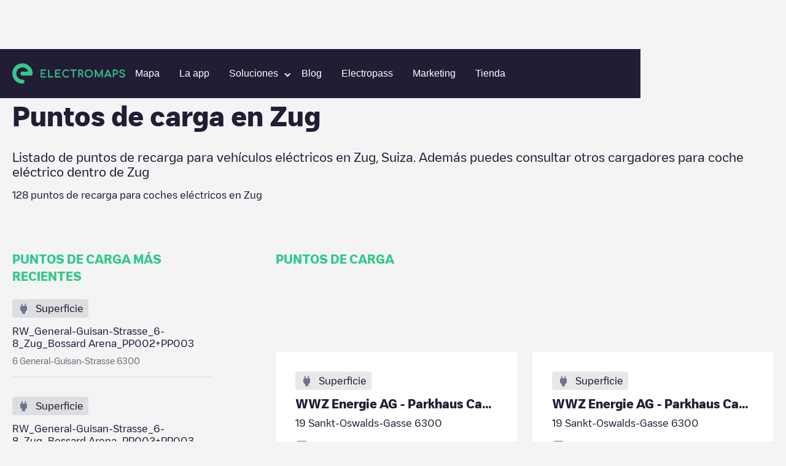

--- FILE ---
content_type: text/html; charset=utf-8
request_url: https://www.electromaps.com/es/puntos-carga/suiza/zug/zug
body_size: 68900
content:
<!DOCTYPE html><!-- Last Published: Fri Jan 02 2026 13:35:34 GMT+0000 (Coordinated Universal Time) --><html data-wf-domain="live.electromaps.com" data-wf-page="6437e7fb5ac6ff89e26bced7" data-wf-site="6278f767c8039e09089ab08c" lang="es"><head><meta charset="utf-8"><meta content="City" property="og:title"><meta content="City" property="twitter:title"><meta content="width=device-width, initial-scale=1" name="viewport"><link href="https://cdn.prod.website-files.com/6278f767c8039e09089ab08c/css/electromaps.webflow.shared.c1d0b053d.min.css" rel="stylesheet" type="text/css"><link href="https://cdn.prod.website-files.com/6278f767c8039e09089ab08c/css/electromaps.webflow.6437e7fb5ac6ff89e26bced7-8cb2e6ed3.min.css" rel="stylesheet" type="text/css"><script type="text/javascript">!function(o,c){var n=c.documentElement,t=" w-mod-";n.className+=t+"js",("ontouchstart"in o||o.DocumentTouch&&c instanceof DocumentTouch)&&(n.className+=t+"touch")}(window,document);</script><link href="https://cdn.prod.website-files.com/6278f767c8039e09089ab08c/62949593168ed75e2a765719_favicon.svg" rel="shortcut icon" type="image/x-icon"><link href="https://cdn.prod.website-files.com/6278f767c8039e09089ab08c/629495a2b64554432869a8d5_webclip.png" rel="apple-touch-icon">
<!-- Google Tag Manager -->
<script>(function(w,d,s,l,i){w[l]=w[l]||[];w[l].push({'gtm.start':
new Date().getTime(),event:'gtm.js'});var f=d.getElementsByTagName(s)[0],
j=d.createElement(s),dl=l!='dataLayer'?'&l='+l:'';j.async=true;j.src=
'https://www.googletagmanager.com/gtm.js?id='+i+dl;f.parentNode.insertBefore(j,f);
})(window,document,'script','dataLayer','GTM-N98VCX6');</script>
<!-- End Google Tag Manager -->


<!-- Hotjar Tracking Code for https://www.electromaps.com/ -->
<script>
    (function(h,o,t,j,a,r){
        h.hj=h.hj||function(){(h.hj.q=h.hj.q||[]).push(arguments)};
        h._hjSettings={hjid:3091564,hjsv:6};
        a=o.getElementsByTagName('head')[0];
        r=o.createElement('script');r.async=1;
        r.src=t+h._hjSettings.hjid+j+h._hjSettings.hjsv;
        a.appendChild(r);
    })(window,document,'https://static.hotjar.com/c/hotjar-','.js?sv=');
</script>

<!-- [Cookiebot] -->
<script id="Cookiebot" src="https://consent.cookiebot.com/uc.js" data-cbid="fe5c5c23-06e4-4311-8328-6afa69ab9028" data-blockingmode="auto" type="text/javascript"></script>

<meta name="google-adsense-account" content="ca-pub-7773734529125057">
<!-- Adsense
<script async src="https://pagead2.googlesyndication.com/pagead/js/adsbygoogle.js?client-ca-pub-7773734529125057" crossorigin="anonymous"></script> -->

<!-- [Attributes by Finsweet] Disable scrolling -->
<script defer="" src="https://cdn.jsdelivr.net/npm/@finsweet/attributes-scrolldisable@1/scrolldisable.js"></script>
<script>
// Obtener el parámetro de la URL que deseas comprobar
var parametro = "for-businesses"; // Reemplaza "tu_parametro" con el nombre del parámetro que deseas verificar

// Función para comprobar si la URL contiene el parámetro especificado
function comprobarURLConParametro() {
  // Obtener la URL actual
  var url = window.location.href;

  // Verificar si la URL contiene el parámetro
  if (url.indexOf(parametro) > -1) {
    // El parámetro está presente en la URL
    console.log("La URL contiene el parámetro " + parametro);
    // Aquí puedes agregar el código que deseas ejecutar cuando la URL contiene el parámetro
   	var link = document.getElementById("for-businesses");
	// Llamar a la función después de 3 segundos
	falsoClickDespuesDeTiempo("for-businesses-id", 2000); // Reemplaza "tu_elemento_id" con el ID del elemento en el que deseas simular el clic

    // Simular el clic en el enlace
    //if (link) {
			//console.log('click')
     // link.click();
   // }
  } else {
    // El parámetro no está presente en la URL
    //console.log("La URL no contiene el parámetro " + parametro);
    // Aquí puedes agregar el código que deseas ejecutar cuando la URL no contiene el parámetro
  }
}
function falsoClickDespuesDeTiempo(elementoId, tiempo) {
  setTimeout(function() {
    var elemento = document.getElementById(elementoId); // Obtener el elemento por su ID
    if (elemento) {
      elemento.click(); // Realizar el falso clic en el elemento
    }
  }, tiempo);
}

// Llamar a la función para comprobar la URL cuando sea necesario
comprobarURLConParametro();
</script>
 
<script>

document.addEventListener('submit', async (event) => {
  if (!event.target.action?.endsWith('/xx/newsletter')) {
    return;
  }

  event.preventDefault();

  const form = event.target;
  const submitButton = form.querySelector('[type="submit"]');

  submitButton.disabled = true
  form.querySelectorAll(`[data-result]`).forEach(message => {
    message.classList.remove('show');
  });

  //const language = location.pathname.split('/')[1]; old
  //const qs = new URLSearchParams({ language }); old
	const qs = new URLSearchParams();
  
  form.querySelectorAll('input[name]').forEach(input => {
    if (['hidden', 'text', 'email', 'tel'].includes(input.type)) {
      qs.set(input.name, input.value);
    }
  });

  const response = await fetch(`${form.action}?${qs}`);
  const result = response.status < 299 ? 'success' : 'error';
  submitButton.disabled = false
  
  	form.querySelector(`[data-result="${result}"]`)?.classList.add('show');
	var elementoBodyForm = form.querySelector(`[data-result="${result}"]`);

    // Modal
    var elementoPadreBodyForm = encontrarPadreConClase(form, "body-form");
 	var elementoFormMessage = elementoPadreBodyForm.querySelector('.newsletter-Message');

    // Verificar si se encontró el elemento padre con la clase
    if (elementoPadreBodyForm) {
        //console.log("Se encontró el elemento padre con la clase 'body-form':", elementoPadreBodyForm);

        // Verificar si el resultado es "success" y si el elemento body-form se encontró
        if (result === "success" && elementoBodyForm) {
            // Agregar la clase 'show' al elemento body-form
			$('.form-message').addClass('show');
        }
    } else {
      console.log("No se encontró el elemento padre con la clase 'body-form'.");

    }
});



// Función para buscar el elemento padre con una clase específica
function encontrarPadreConClase(elemento, clase) {
    // Comprobamos si el elemento tiene la clase deseada
    if (elemento.classList.contains(clase)) {
        return elemento; // Si tiene la clase, devolvemos el elemento
    } else {
        // Si no tiene la clase, recurrimos al elemento padre (parentNode)
        if (elemento.parentNode) {
            // Llamamos recursivamente a la función para el elemento padre
            return encontrarPadreConClase(elemento.parentNode, clase);
        } else {
            // Si llegamos al elemento raíz y no se encuentra la clase, devolvemos null
            return null;
        }
    }
}



</script>
  
<style>
:root {
--navbar-mobile-height: 80px;
}
  
*{
  -webkit-font-smoothing: antialiased;
  -moz-osx-font-smoothing: grayscale; 
  text-rendering: optimizeLegibility;
}

@media only screen and (max-width: 991px){
  [css="nav-menu-height"] {
       height: 100vh;
       height: calc(var(--vh, 1vh) * 100 - var(--navbar-mobile-height))!important;
  }
}

.svg-menu-toggle {
  fill: #fff;
  pointer-events: all;
  cursor: pointer;
}
.svg-menu-toggle .bar {
  -webkit-transform: rotate(0) translateY(0) translateX(0);
  transform: rotate(0) translateY(0) translateX(0);
  opacity: 1;
  -webkit-transform-origin: 25px 12px;
  transform-origin: 25px 12px;
  -webkit-transition: -webkit-transform 0.2s ease-in-out, opacity 0.2s ease-in-out;
  transition: transform 0.2s ease-in-out, opacity 0.2s ease-in-out;
}
.svg-menu-toggle .bar:nth-of-type(1) {
  -webkit-transform-origin: 25px 12px;
  transform-origin: 25px 12px;
}
.svg-menu-toggle .bar:nth-of-type(3) {
  -webkit-transform-origin: 26px 20px;
  transform-origin: 26px 20px;
}

.w--open .bar:nth-of-type(1) {
  -webkit-transform: rotate(-45deg) translateY(0) translateX(0);
  transform: rotate(-45deg) translateY(0) translateX(0);
}
.w--open .bar:nth-of-type(2) {
  opacity: 0;
}
.w--open .bar:nth-of-type(3) {
  -webkit-transform: rotate(45deg) translateY(0em) translateX(0em);
  transform: rotate(45deg) translateY(0em) translateX(0em);
}

.inline-svg {
  display: block;
  margin: 0 auto;
}  
  
[css="/"]:after {
  display: inline;
  content: "/";
  color: #33c88c;
}
[css="."]:after {
  display: inline;
  content: ".";
  color: #33c88c;
}
[css="?"]:after {
  display: inline;
  content: "?";
  color: #33c88c;
}
.w-webflow-badge {
  display: none!important;
}

  
.subscribe-form {
  width: 100%;
}

.subscribe-form fieldset{
  outline: none;
  border: none;
  display: flex;
  align-items: center;
}

.subscribe-form input:not([type="submit"]) {
	font-family: 'Heywallbox Regular',sans-serif;
	box-sizing: border-box;
	-webkit-appearance: none;
	-moz-appearance: none;
	appearance: none;
	box-shadow: none;
	padding: 8px 16px;
	display: block;
	width: 100%;
	outline: none;
	border-radius: 50px;
	border: 2px solid #fff;   
  background-color: white;
  color: #221c35;
  line-height: 20px;
  font-size: 16px;
  max-height: 40px;
}

.subscribe-form button{
  
  display: inline;
    padding: 8px 24px;
	border: 2px solid #33c88c;
    border-radius: 10px;
    background-color: #33c88c;
    -webkit-transition: all  .2s,color .2s;
    transition: all .2s,color .2s;
    font-family: 'Heywallbox Regular',sans-serif;
    color: #fff;
    font-size: 16px;
    font-weight: 400;
  cursor: pointer;
  margin-left: 8px;
}
.subscribe-form button:hover{
	border: 2px solid #fff;
}
  
/* cropped images */
.w-richtext figure {
    max-width: 100%!important;
    margin-bottom: 40px;
}
  
.w-richtext figcaption {
  color: #7a7a7b;
}
  
  
/*menu nav responsive hidden links*/
@media only screen and (max-width: 1100px) and (min-width: 991px)  {
  #header-community-link{
    display: none;
  }  
}
  
  
  /*load more button (city/region)*/
#loadMore.disabled,
.button.disabled {
	opacity: 0.5;
	background-color: #a8a8a8;
	pointer-events: none;  
}
  
.chargepoints-stations-item {
	display: none;
}
.chargepoints-stations-item:nth-child(-n+10) {
	display: flex;
}
.chargepoints-stations-item.show {
	display: flex;
}
  
.dropdown-link.w-dropdown-link.w--current {
  color: #289f6f;
}
  
</style>

<style>
 /* Cookiebot minimum.run custom styles */
 #CybotCookiebotDialog {
   --font-size: 14px;
   --color-primary: #33c88c;
   --border-radius: 8px;
   --container-width: 1400px;
 }
 #CybotCookiebotDialogHeader,#CybotCookiebotDialogPoweredByText,.CybotCookiebotDialogBodyBottomWrapper{display:none!important}#CybotCookiebotDialog *,#CybotCookiebotDialogBodyUnderlay *{font-size:var(--font-size)!important}#CybotCookiebotDialogFooter #CybotCookiebotDialogBodyButtonAccept,#CybotCookiebotDialogFooter #CybotCookiebotDialogBodyLevelButtonAccept,#CybotCookiebotDialogFooter #CybotCookiebotDialogBodyLevelButtonLevelOptinAllowAll{background-color:var(--color-primary)!important;border-color:var(--color-primary)!important}#CybotCookiebotDialogBodyButtonDecline,#CybotCookiebotDialogFooter #CybotCookiebotDialogBodyLevelButtonCustomize,#CybotCookiebotDialogFooter #CybotCookiebotDialogBodyLevelButtonLevelOptinAllowallSelection{border-color:var(--color-primary)!important;color:var(--color-primary)!important}#CybotCookiebotDialogFooter .CybotCookiebotDialogBodyButton{border-radius:var(--border-radius)!important}#CybotCookiebotDialogNav .CybotCookiebotDialogNavItemLink.CybotCookiebotDialogActive{border-bottom:1px solid var(--color-primary)!important;color:var(--color-primary)!important}#CybotCookiebotDialogTabContent input:checked+.CybotCookiebotDialogBodyLevelButtonSlider{background-color:var(--color-primary)!important}#CybotCookiebotDialog #CybotCookiebotDialogBodyContentText a,#CybotCookiebotDialog #CybotCookiebotDialogBodyLevelButtonIABHeaderViewPartnersLink,#CybotCookiebotDialog #CybotCookiebotDialogDetailBulkConsentList dt a,#CybotCookiebotDialog #CybotCookiebotDialogDetailFooter a,#CybotCookiebotDialog .CookieCard .CybotCookiebotDialogDetailBodyContentCookieContainerButton:hover,#CybotCookiebotDialog .CookieCard .CybotCookiebotDialogDetailBodyContentIABv2Tab:hover,#CybotCookiebotDialog .CybotCookiebotDialogBodyLevelButtonIABDescription a,#CybotCookiebotDialog .CybotCookiebotDialogDetailBodyContentCookieLink,#CybotCookiebotDialogDetailBodyContentCookieContainerTypes .CybotCookiebotDialogDetailBodyContentCookieProvider:not(.CybotCookiebotDialogDetailBodyContentCookieInfoCount):hover,#CybotCookiebotDialogDetailBodyContentTextAbout a,#CybotCookiebotDialogNav .CybotCookiebotDialogNavItemLink:hover{color:var(--color-primary)!important}.CybotCookiebotDialogDetailBodyContentCookieContainerButton{display:-webkit-box;display:-ms-flexbox;display:flex}#CybotCookiebotDialog[data-template=bottom]{top:100%;-webkit-transform:translate(-50%,-100%);-ms-transform:translate(-50%,-100%);transform:translate(-50%,-100%);border-radius:0!important}#CybotCookiebotDialog.CybotEdge{-webkit-box-shadow:0 30px 70px rgb(0 0 0 / 30%);box-shadow:0 30px 70px rgb(0 0 0 / 30%);height:auto;max-height:70vh;max-width:100vw;min-width:100vw;padding:0;width:100vw}#CybotCookiebotDialog{left:50%;max-height:80vh;top:0;-webkit-transform:translate(-50%);-ms-transform:translate(-50%);transform:translate(-50%)}@media screen and (min-width:1280px){#CybotCookiebotDialog.CybotEdge .CybotCookiebotDialogContentWrapper{max-width:var(--container-width)!important}}
</style>
  <style>
[class^="connector-"], [class*=" connector-"] {
  /* use !important to prevent issues with browser extensions that change fonts */
  font-family: 'Connector' !important;
  speak: never;
  font-style: normal;
  font-weight: normal;
  font-variant: normal;
  text-transform: none;
  line-height: 1;

}

[class^="connector-"]:before,
[class*="connector-"]:before{
  content: "\e90c";
    font-size: 22px;
    color: #6B768A;    
}    
    
.connector-5:before {
  content: "\e93d";
}
.connector-4:before {
  content: "\e93e";
}
.connector-31:before {
  content: "\e93f";
}
.connector-7:before {
  content: "\e940";
}
.connector-8:before {
  content: "\e941";
}
.connector-2:before {
  content: "\e942";
}
.connector-3:before {
  content: "\e943";
}
.connector-33:before {
  content: "\e944";
}
.connector-37:before {
  content: "\e945";
}
.connector-34:before {
  content: "\e946";
}
.connector-1:before {
  content: "\e948";
}
.connector-25:before {
  content: "\e949";
}
.connector-35:before {
  content: "\e94a";
}
.connector-39:before {
  content: "\e94b";
}
.connector-10:before {
  content: "\e94c";
}
.connector-28:before {
  content: "\e94d";
}
.connector-27:before {
  content: "\e94e";
}
.connector-26:before {
  content: "\e94f";
}
.connector-15:before {
  content: "\e950";
}
.connector-16:before {
  content: "\e951";
}
</style>
  <style>
[class^="location-"], [class*=" location-"] {
  /* use !important to prevent issues with browser extensions that change fonts */
  font-family: 'Location' !important;
  speak: never;
  font-style: normal;
  font-weight: normal;
  font-variant: normal;
  text-transform: none;
  line-height: 1;

}

[class^="location-"]:before,
[class*="location-"]:before{
  content: "\e90c";
    font-size: 22px;
    color: #6B768A;  
}    
    
.location-4:before {
  content: "\e900";
}
.location-11:before {
  content: "\e901";
}
.location-5:before {
  content: "\e902";
}
.location-3:before {
  content: "\e903";
}
.location-10:before {
  content: "\e904";
}
.location-12:before {
  content: "\e905";
}
.location-2:before {
  content: "\e906";
}
.location-14:before {
  content: "\e907";
}
.location-1:before {
  content: "\e908";
}
.location-7:before {
  content: "\e909";
}
.location-8:before {
  content: "\e90a";
}
.location-9:before {
  content: "\e90b";
}    
</style>  <script async="" src="https://securepubads.g.doubleclick.net/tag/js/gpt.js"></script>

<script>
  window.googletag = window.googletag || {cmd: []};
  googletag.cmd.push(function() {
    googletag.defineSlot('/68055579/Charging_points_middle', [728, 90], 'div-gpt-ad-1673454751580-0').addService(googletag.pubads());
    googletag.pubads().enableSingleRequest();
    googletag.enableServices();
  });
</script>
<script>
  window.googletag = window.googletag || {cmd: []};
  googletag.cmd.push(function() {
    googletag.defineSlot('/68055579/Charging_points_middle', [484, 90], 'div-gpt-ad-1673454725993-0').addService(googletag.pubads());
    googletag.pubads().enableSingleRequest();
    googletag.enableServices();
  });
</script>
<script>
  window.googletag = window.googletag || {cmd: []};
  googletag.cmd.push(function() {
    googletag.defineSlot('/68055579/Charging_points_middle', [320, 50], 'div-gpt-ad-1673454671538-0').addService(googletag.pubads());
    googletag.pubads().enableSingleRequest();
    googletag.enableServices();
  });
</script>

<style>
.breadcrumb-item:hover {
	color: #33c88c;
}
.chargepoints-stations-item {
	min-width: 0;
}

.chargepoints-stations-title h3 {
	white-space: nowrap;
  overflow: hidden;
  text-overflow: ellipsis;
}

  @media only screen and (min-width: 1100px)  {
    .ga-desktop {
      display: block;
    }
    .ga-tablet {
      display: none;
    }
    .ga-mobile {
      display: none;
    }
  }
  
  @media only screen and (max-width: 1099px) and (min-width: 537px)  {
    .ga-desktop {
      display: none;
    }
    .ga-tablet {
      display: block;
    }
    .ga-mobile {
      display: none;
    }
  }
  
  @media only screen and (max-width: 536px)  {
    .ga-desktop {
      display: none;
    }
    .ga-tablet {
      display: none;
    }
    .ga-mobile {
      display: block;
    }
  }

</style>

<title>Estaciones de carga en Zug</title>


	
	




<meta name="description" content="Listado de puntos de recarga para vehículos eléctricos en Zug, Suiza. Además puedes consultar otros cargadores para coche eléctrico dentro de Zug">








<style>
.breadcrumb-item:hover {
	color: #33c88c;
}
.chargepoints-stations-item {
	min-width: 0;
}

.chargepoints-stations-title h3 {
	white-space: nowrap;
  overflow: hidden;
  text-overflow: ellipsis;
}
/*
.chargepoints-stations-item {
	display: none;
}
.chargepoints-stations-item:nth-child(-n+10) {
	display: flex;
}
.chargepoints-stations-item.show {
	display: flex;
}
*/
</style><link href="https://www.electromaps.com/es/puntos-carga/suiza/zug/zug" rel="canonical"><link rel="alternate" hreflang="en" href="https://www.electromaps.com/en/charging-stations/switzerland/zug/zug"><link rel="alternate" hreflang="es" href="https://www.electromaps.com/es/puntos-carga/suiza/zug/zug"><link rel="alternate" hreflang="fr" href="https://www.electromaps.com/fr/stations-de-recharge/suisse/zug/zug"><link rel="alternate" hreflang="de" href="https://www.electromaps.com/de/ladestationen/schweiz/zug/zug"><link rel="alternate" hreflang="ca" href="https://www.electromaps.com/ca/estacions-de-recarrega/suissa/zug/zug"><link rel="alternate" hreflang="it" href="https://www.electromaps.com/it/stazioni-di-ricarica/svizzera/zug/zug"><link rel="alternate" hreflang="nl" href="https://www.electromaps.com/nl/laadstations/zwitserland/zug/zug"><link rel="alternate" hreflang="pt" href="https://www.electromaps.com/pt/estacoes-de-carregamento/suica/zug/zug">
<script type="module">
  const stationTemplate = '<a href="/es/puntos-carga/suiza/zug/zug/__nameAndStreetSlug__" class="chargepoints-stations-item w-inline-block show"><div class="chargepoints-stations-visual-container"><div class="chargepoints-stations-visual"><div class="chargepoints-stations-visual-inner"><div class="chargepoints-stations-visual-icon location-__typeId__"></div><div class="chargepoints-stations-visual-text"><div class="body-m">__typeName__</div></div></div></div></div><div class="chargepoints-stations-title"><h3 class="xs">__name__</h3></div><div class="chargepoints-stations-text"><div class="body-m">__address__</div></div><div class="chargepoints-stations-types" data-connectors="true"></div></a>';
  const connectorTemplate = '<div class="charging-point-type" title="__name__"><div class="char-type-1-icon connector-__id__"></div><div class="char-type-1-num"><div class="char-x-text">x</div><div class="body-s bold">__total__</div></div></div>';
  const list = document.getElementById('stations');
  const more = document.getElementById('moreStations');
  const link = more.querySelector('a');
  
  link.addEventListener('click', async event => {
    event.preventDefault();
    if (!link.classList.contains('disabled')) {
      link.classList.add('disabled')

      const url = new URL(link.href);
      const page = Number.parseInt(url.searchParams.get('page'), 10) || 0;
      const response = await fetch(link.href, {
        headers: { ajax: true },
      });

      const { stations, hasMore } = await response.json();
      
      history.replaceState({ page }, undefined, url);
      list.insertAdjacentHTML('beforeend', stations.map(({ connectors, ...station }) => {
        const div = document.createElement('div');
        
        div.innerHTML = Object
          .entries(station)
          .reduce((s, [name, value]) => s.replace('__' + name + '__', value), stationTemplate);
        
        div.querySelector('[data-connectors]').innerHTML = connectors.map(connector => Object
          .entries(connector)
          .reduce((s, [name, value]) => s.replace('__' + name + '__', value), connectorTemplate)).join('');
        
        return div.innerHTML;
      }).join(''));

      if (hasMore) {
        url.searchParams.set('page', page + 1);
        link.setAttribute('href', url.toString());
        link.classList.remove('disabled');
      } else {
        more.remove();
      }
    }
  });
</script>
<script type="application/ld+json">
  {
    "@context": "https://schema.org",
    "@type": "BreadcrumbList",
    "itemListElement": [{"@type":"ListItem","position":1,"name":"Countries","item":"https://www.electromaps.com/es/puntos-carga"},{"@type":"ListItem","position":2,"name":"Suiza","item":"https://www.electromaps.com/es/puntos-carga/suiza"},{"@type":"ListItem","position":3,"name":"Zug","item":"https://www.electromaps.com/es/puntos-carga/suiza/zug"},{"@type":"ListItem","position":4,"name":"Zug"}]
  }
</script></head><body class="body-clear"><div data-animation="default" data-collapse="medium" data-duration="400" data-easing="ease" data-easing2="ease" role="banner" class="navbar hidden show w-nav"><div class="navbar-container w-container"><div class="navbar-wrapper"><a href="/" class="nav-logo-mobile w-inline-block"><img src="https://cdn.prod.website-files.com/6278f767c8039e09089ab08c/62aae556d19e952671230c8b_horitzontal-logo.svg" loading="lazy" alt="" class="nav-logo-image mobile"></a><nav role="navigation" css="nav-menu-height" class="nav-menu v2 w-nav-menu"><a href="/" class="nav-logo-desktop w-inline-block"><img src="https://cdn.prod.website-files.com/6278f767c8039e09089ab08c/62aae556d19e952671230c8b_horitzontal-logo.svg" loading="eager" alt="" class="nav-logo-image"></a><div class="nav-menu-center"><a class="nav-link w-nav-link" datalayer="ClickOnMap" href="https://map.electromaps.com/es/" target="_blank">Mapa</a><a class="nav-link w-nav-link" href="/es/app">La app</a><div data-hover="false" data-delay="0" data-w-id="bb7b4ee3-741f-e721-1849-fa3efcd6223a" class="dropdown-nav-link w-dropdown"><div class="dropdown-nav-item-link w-dropdown-toggle"><div class="dropdown-nav-arrow w-icon-dropdown-toggle"></div><div class="nav-link-text">Soluciones</div></div><nav class="dropdown-list-submenu horizontal-menu w-dropdown-list"><div class="partners-dropdown"><div class="dropdown-nav-sublink submenu-dropdown">Empresas</div><a class="dropdown-nav-sublink mobile dropdown-submenu-vertical hover-01 w-dropdown-link" href="/es/empresas">Gestión de cargadores</a><a class="dropdown-nav-sublink mobile dropdown-submenu-vertical hover-01 w-dropdown-link" href="/es/empresas/gestion-flotas-electricas">Gestión de flotas</a><a class="dropdown-nav-sublink mobile dropdown-submenu-vertical hover-01 w-dropdown-link" href="/es/sector-turismo-carga-electrica">Turismo</a><a href="/es/empresas/ev-recarga-aparcamiento-instalacion-soluciones" class="dropdown-nav-sublink mobile dropdown-submenu-vertical hover-01 w-dropdown-link">Parking</a><a href="/es/empresas/soluciones-carga-oficinas" class="dropdown-nav-sublink mobile dropdown-submenu-vertical hover-01 w-dropdown-link">Workplace</a><a href="/es/empresas/soluciones-carga-residencial-vehiculos-electricos" class="dropdown-nav-sublink mobile dropdown-submenu-vertical hover-01 w-dropdown-link">Residential</a><a href="/es/empresas/soluciones-carga-electrica-centros-comerciales" class="dropdown-nav-sublink mobile dropdown-submenu-vertical hover-01 w-dropdown-link">Shopping Center</a></div><div class="partners-dropdown"><div class="dropdown-nav-sublink submenu-dropdown">Partners</div><a class="dropdown-nav-sublink mobile dropdown-submenu-vertical hover-01 w-dropdown-link" href="/es/for-partners">Instaladores</a><a href="/es/for-partners#Certification-de-Wallbox-para-Instaladores" class="dropdown-nav-sublink mobile dropdown-submenu-vertical hover-01 large w-dropdown-link">Certification de Wallbox para Instaladores</a></div></nav></div><a href="/es/blog" class="nav-link w-nav-link">Blog</a><a href="/es/electropass" class="nav-link w-nav-link">Electropass</a><a href="/es/marketing" class="nav-link w-nav-link">Marketing</a><a class="nav-link w-nav-link" datalayer="Shop" href="https://shop.electromaps.com/" target="_blank" id="header-community-link">Tienda</a></div><div class="navbar-log one-link"></div></nav><div class="menu-button w-nav-button"><div class="icon w-icon-nav-menu"></div><div class="w-embed"><!--<svg class="inline-svg" version="1.1" xmlns="http://www.w3.org/2000/svg" xmlns:xlink="http://www.w3.org/1999/xlink" x="0px" y="0px"
	 width="100%" height="100%" viewBox="0 0 32 22.5" enable-background="new 0 0 32 22.5" xml:space="preserve">
					<title>Mobile Menu</title>
					<g class="svg-menu-toggle">

					<path class="bar" d="M20.945,8.75c0,0.69-0.5,1.25-1.117,1.25H3.141c-0.617,0-1.118-0.56-1.118-1.25l0,0
						c0-0.69,0.5-1.25,1.118-1.25h16.688C20.445,7.5,20.945,8.06,20.945,8.75L20.945,8.75z">
					</path>
					<path class="bar" d="M20.923,15c0,0.689-0.501,1.25-1.118,1.25H3.118C2.5,16.25,2,15.689,2,15l0,0c0-0.689,0.5-1.25,1.118-1.25 h16.687C20.422,13.75,20.923,14.311,20.923,15L20.923,15z">
					</path>
					<path class="bar" d="M20.969,21.25c0,0.689-0.5,1.25-1.117,1.25H3.164c-0.617,0-1.118-0.561-1.118-1.25l0,0
						c0-0.689,0.5-1.25,1.118-1.25h16.688C20.469,20,20.969,20.561,20.969,21.25L20.969,21.25z">
					</path>

          <rect width="320" height="220" fill="none">

					</rect>
					</g>

		</svg>-->
    
    <svg class="inline-svg" xmlns="http://www.w3.org/2000/svg" width="32" height="32" viewBox="0 0 32 32" fill="none">
  <g class="svg-menu-toggle">
<path class="bar" fill-rule="evenodd" clip-rule="evenodd" d="M3 8C3 7.44772 3.44772 7 4 7H28C28.5523 7 29 7.44772 29 8C29 8.55228 28.5523 9 28 9H4C3.44772 9 3 8.55228 3 8Z" fill="white"></path>
<path class="bar" fill-rule="evenodd" clip-rule="evenodd" d="M3 16C3 15.4477 3.44772 15 4 15H28C28.5523 15 29 15.4477 29 16C29 16.5523 28.5523 17 28 17H4C3.44772 17 3 16.5523 3 16Z" fill="white"></path>
<path class="bar" fill-rule="evenodd" clip-rule="evenodd" d="M3 24C3 23.4477 3.44772 23 4 23H28C28.5523 23 29 23.4477 29 24C29 24.5523 28.5523 25 28 25H4C3.44772 25 3 24.5523 3 24Z" fill="white"></path>
    </g>
</svg></div></div></div></div></div><div class="city-heading"><div class="wide-container-2 w-container"><div class="breadcrumbs desktop"><a href="/es/puntos-carga" class="breadcrumb-item w-inline-block"><div class="body-s">Estaciones de carga</div></a><img src="https://cdn.prod.website-files.com/6278f767c8039e09089ab08c/6304a567ccf114f7b3b0093a_breadcrumb-arow.svg" loading="lazy" alt="" class="breadcrumb-icon"><a href="/es/puntos-carga/suiza" class="breadcrumb-item w-inline-block"><div class="body-s">Suiza</div></a><img src="https://cdn.prod.website-files.com/6278f767c8039e09089ab08c/6304a567ccf114f7b3b0093a_breadcrumb-arow.svg" loading="lazy" alt="" class="breadcrumb-icon"><a href="/es/puntos-carga/suiza/zug" class="breadcrumb-item w-inline-block"><div class="body-s">Zug</div></a><img src="https://cdn.prod.website-files.com/6278f767c8039e09089ab08c/6304a567ccf114f7b3b0093a_breadcrumb-arow.svg" loading="lazy" alt="" class="breadcrumb-icon"><div class="breadcrumb-item last"><div class="body-s">Zug</div></div></div><div class="breadcrumbs mobile"><img src="https://cdn.prod.website-files.com/6278f767c8039e09089ab08c/6305ea111ec5530e5e7930c1_breadcrumb-arrow-back.svg" loading="lazy" alt="" class="breadcrumb-icon"><a href="/es/puntos-carga/suiza/zug" class="breadcrumb-item w-inline-block"><div class="body-s">Zug</div></a></div><div class="city-header"><div class="city-heading-title"><h1 class="l">Puntos de carga en <span>Zug</span></h1></div><div class="new-copy-region"><div class="body-l">Listado de puntos de recarga para vehículos eléctricos en <span>Zug</span>, <span>Suiza</span>. Además puedes consultar otros cargadores para coche eléctrico dentro de <span>Zug</span></div></div><div class="city-heading-subtitle"><div class="body-m"><span>128</span> puntos de recarga para coches eléctricos en <span>Zug</span></div></div></div></div></div><div class="city-main"><div class="wide-container-2 w-container"><div class="city-main-grid"><div class="city-main-aside"><div class="caps-title"><h2 class="xs">PUNTOS DE CARGA MÁS RECIENTES</h2></div><div class="newest-chargepoints-container"><a href="/es/puntos-carga/suiza/zug/zug/rw-general-guisan-strasse-6-8-zug-bossard-arena-pp002pp003-general-guisan-strasse" class="newest-chargepoints-item w-inline-block"><div class="newest-chargingpoints-visual"><div class="chargepoints-stations-visual-inner"><div class="chargepoints-stations-visual-icon location-1"></div><div class="chargepoints-stations-visual-text"><div class="body-m">Superficie</div></div></div></div><div class="newest-chargepoints-content"><div class="newest-cgargepoints-title"><div class="body-m">RW_General-Guisan-Strasse_6-8_Zug_Bossard Arena_PP002+PP003</div></div><div class="newest-cgargepoints-text"><div class="body-s">6 General-Guisan-Strasse 6300</div></div></div></a><a href="/es/puntos-carga/suiza/zug/zug/rw-general-guisan-strasse-6-8-zug-bossard-arena-pp002pp003-general-guisan-strasse" class="newest-chargepoints-item w-inline-block"><div class="newest-chargingpoints-visual"><div class="chargepoints-stations-visual-inner"><div class="chargepoints-stations-visual-icon location-1"></div><div class="chargepoints-stations-visual-text"><div class="body-m">Superficie</div></div></div></div><div class="newest-chargepoints-content"><div class="newest-cgargepoints-title"><div class="body-m">RW_General-Guisan-Strasse_6-8_Zug_Bossard Arena_PP002+PP003</div></div><div class="newest-cgargepoints-text"><div class="body-s">6 General-Guisan-Strasse 6300</div></div></div></a><a href="/es/puntos-carga/suiza/zug/zug/wwz-energie-ag-parkhaus-casino-zug-2ug-pp006-sankt-oswalds-gasse" class="newest-chargepoints-item w-inline-block"><div class="newest-chargingpoints-visual"><div class="chargepoints-stations-visual-inner"><div class="chargepoints-stations-visual-icon location-1"></div><div class="chargepoints-stations-visual-text"><div class="body-m">Superficie</div></div></div></div><div class="newest-chargepoints-content"><div class="newest-cgargepoints-title"><div class="body-m">WWZ Energie AG - Parkhaus Casino Zug, 2.UG PP006</div></div><div class="newest-cgargepoints-text"><div class="body-s">19 Sankt-Oswalds-Gasse 6300</div></div></div></a><a href="/es/puntos-carga/suiza/zug/zug/wwz-energie-ag-parkhaus-casino-zug-2ug-pp006-sankt-oswalds-gasse" class="newest-chargepoints-item w-inline-block"><div class="newest-chargingpoints-visual"><div class="chargepoints-stations-visual-inner"><div class="chargepoints-stations-visual-icon location-1"></div><div class="chargepoints-stations-visual-text"><div class="body-m">Superficie</div></div></div></div><div class="newest-chargepoints-content"><div class="newest-cgargepoints-title"><div class="body-m">WWZ Energie AG - Parkhaus Casino Zug, 2.UG PP006</div></div><div class="newest-cgargepoints-text"><div class="body-s">19 Sankt-Oswalds-Gasse 6300</div></div></div></a><a href="/es/puntos-carga/suiza/zug/zug/testeintrag-betreiberbb0484c6-ee46-4616-b483-4e7e10d912f4-sumpfstrasse" class="newest-chargepoints-item w-inline-block"><div class="newest-chargingpoints-visual"><div class="chargepoints-stations-visual-inner"><div class="chargepoints-stations-visual-icon location-1"></div><div class="chargepoints-stations-visual-text"><div class="body-m">Superficie</div></div></div></div><div class="newest-chargepoints-content"><div class="newest-cgargepoints-title"><div class="body-m">Testeintrag Betreiber/bb0484c6-ee46-4616-b483-4e7e10d912f4</div></div><div class="newest-cgargepoints-text"><div class="body-s">6 Sumpfstrasse 6312</div></div></div></a></div><div class="city-main-bottom-text"><p class="aside-rich-text">Consulta todos los cargadores para coches eléctricos que hay disponibles en <span>Zug</span>. Puedes consultar <a href="/es/puntos-carga/suiza/zug/cham">Cham</a>, <a href="/es/puntos-carga/suiza/zug/baar">Baar</a>, <a href="/es/puntos-carga/suiza/zug/hunenberg">Hünenberg</a> de <span>Zug</span>.</p></div><div class="aside-cta"><div class="aside-cta-title"><h4 class="body-l bold">DESCARGAR LA APP</h4></div><div class="aside-cta-text"><div class="body-m">Consulta el estado de los puntos de carga en tiempo real en nuestra app.</div></div><div class="aside-cta-buttons"><a href="https://play.google.com/store/apps/details?id=com.enredats.electromaps" target="_blank" class="app-download android aside w-inline-block"><img src="https://cdn.prod.website-files.com/6278f767c8039e09089ab08c/6453bc92b6498149ffc7047b_android_badge%202.png" loading="lazy" alt=""></a><a href="https://apps.apple.com/app/electromaps/id606186464" target="_blank" class="app-download apple aside w-inline-block"><img src="https://cdn.prod.website-files.com/6278f767c8039e09089ab08c/6453da9a2485fc154451b073_applelarge.svg" loading="lazy" alt=""></a></div></div></div><div class="city-main-content"><div class="caps-title"><h2 class="xs">PUNTOS DE CARGA</h2></div><div class="city-main-top-banner hide"><img src="https://cdn.prod.website-files.com/6278f767c8039e09089ab08c/6304cf6d4c55c0b563326863_small-token.svg" loading="lazy" alt="" class="city-man-top-banner-icon"><div class="city-man-top-banner-text"><div class="body-m">Muchas estaciones de carga requieren un pase o una app. El pase  Electromaps te permite cargar tu vehículo eléctrico en un máximo  de redes de carga.</div></div><div class="city-man-top-banner-button"><a class="button w-button" href="https://electromaps.com/es-ES/electropass" target="_blank">Ver más</a></div></div><div class="embed-banner-wrapper"><div class="embed-banner w-embed w-script"><div class="ga-desktop" id="div-gpt-ad-1673454751580-0" style="min-width: 728px; min-height: 90px;">
  <script>
    googletag.cmd.push(function() { googletag.display('div-gpt-ad-1673454751580-0'); });
  </script>
</div>

<div class="ga-tablet" id="div-gpt-ad-1673454725993-0" style="min-width: 484px; min-height: 90px;">
  <script>
    googletag.cmd.push(function() { googletag.display('div-gpt-ad-1673454725993-0'); });
  </script>
</div>

<div class="ga-mobile" id="div-gpt-ad-1673454671538-0" style="min-width: 320px; min-height: 50px;">
  <script>
    googletag.cmd.push(function() { googletag.display('div-gpt-ad-1673454671538-0'); });
  </script>
</div></div></div><div class="chargepoints-stations-container" id="stations"><a href="/es/puntos-carga/suiza/zug/zug/wwz-energie-ag-parkhaus-casino-zug-2ug-pp006-sankt-oswalds-gasse" class="chargepoints-stations-item w-inline-block show"><div class="chargepoints-stations-visual-container"><div class="chargepoints-stations-visual"><div class="chargepoints-stations-visual-inner"><div class="chargepoints-stations-visual-icon location-1"></div><div class="chargepoints-stations-visual-text"><div class="body-m">Superficie</div></div></div></div></div><div class="chargepoints-stations-title"><h3 class="xs">WWZ Energie AG - Parkhaus Casino Zug, 2.UG PP006</h3></div><div class="chargepoints-stations-text"><div class="body-m">19 Sankt-Oswalds-Gasse 6300</div></div><div class="chargepoints-stations-types"><div class="charging-point-type" title="TYPE 2"><div class="char-type-1-icon connector-5"></div><div class="char-type-1-num"><div class="char-x-text">x</div><div class="body-s bold">7</div></div></div></div></a><a href="/es/puntos-carga/suiza/zug/zug/wwz-energie-ag-parkhaus-casino-zug-2ug-pp006-sankt-oswalds-gasse" class="chargepoints-stations-item w-inline-block show"><div class="chargepoints-stations-visual-container"><div class="chargepoints-stations-visual"><div class="chargepoints-stations-visual-inner"><div class="chargepoints-stations-visual-icon location-1"></div><div class="chargepoints-stations-visual-text"><div class="body-m">Superficie</div></div></div></div></div><div class="chargepoints-stations-title"><h3 class="xs">WWZ Energie AG - Parkhaus Casino Zug, 2.UG PP006</h3></div><div class="chargepoints-stations-text"><div class="body-m">19 Sankt-Oswalds-Gasse 6300</div></div><div class="chargepoints-stations-types"><div class="charging-point-type" title="TYPE 2"><div class="char-type-1-icon connector-5"></div><div class="char-type-1-num"><div class="char-x-text">x</div><div class="body-s bold">7</div></div></div></div></a><a href="/es/puntos-carga/suiza/zug/zug/chargepoint-austria-gmbhaeea31ef-70df-434d-b216-48639c11c955-zugerbergstrasse" class="chargepoints-stations-item w-inline-block show"><div class="chargepoints-stations-visual-container"><div class="chargepoints-stations-visual"><div class="chargepoints-stations-visual-inner"><div class="chargepoints-stations-visual-icon location-1"></div><div class="chargepoints-stations-visual-text"><div class="body-m">Superficie</div></div></div></div></div><div class="chargepoints-stations-title"><h3 class="xs">ChargePoint Austria GmbH/aeea31ef-70df-434d-b216-48639c11c955</h3></div><div class="chargepoints-stations-text"><div class="body-m">6 Zugerbergstrasse 6300</div></div><div class="chargepoints-stations-types"><div class="charging-point-type" title="TYPE 2"><div class="char-type-1-icon connector-5"></div><div class="char-type-1-num"><div class="char-x-text">x</div><div class="body-s bold">4</div></div></div></div></a><a href="/es/puntos-carga/suiza/zug/zug/chargepoint-austria-gmbh96c54762-3de1-4c4b-b2e1-61e14d47b228-hofstrasse" class="chargepoints-stations-item w-inline-block show"><div class="chargepoints-stations-visual-container"><div class="chargepoints-stations-visual"><div class="chargepoints-stations-visual-inner"><div class="chargepoints-stations-visual-icon location-1"></div><div class="chargepoints-stations-visual-text"><div class="body-m">Superficie</div></div></div></div></div><div class="chargepoints-stations-title"><h3 class="xs">ChargePoint Austria GmbH/96c54762-3de1-4c4b-b2e1-61e14d47b228</h3></div><div class="chargepoints-stations-text"><div class="body-m">1A Hofstrasse 6300</div></div><div class="chargepoints-stations-types"><div class="charging-point-type" title="TYPE 2"><div class="char-type-1-icon connector-5"></div><div class="char-type-1-num"><div class="char-x-text">x</div><div class="body-s bold">4</div></div></div></div></a><a href="/es/puntos-carga/suiza/zug/zug/energie-360-einkaufszentrum-metalli-baarerstrasse" class="chargepoints-stations-item w-inline-block show"><div class="chargepoints-stations-visual-container"><div class="chargepoints-stations-visual"><div class="chargepoints-stations-visual-inner"><div class="chargepoints-stations-visual-icon location-1"></div><div class="chargepoints-stations-visual-text"><div class="body-m">Superficie</div></div></div></div></div><div class="chargepoints-stations-title"><h3 class="xs">Energie 360° Einkaufszentrum Metalli</h3></div><div class="chargepoints-stations-text"><div class="body-m">18 Baarerstrasse 6300</div></div><div class="chargepoints-stations-types"><div class="charging-point-type" title="TYPE 2"><div class="char-type-1-icon connector-5"></div><div class="char-type-1-num"><div class="char-x-text">x</div><div class="body-s bold">4</div></div></div></div></a><a href="/es/puntos-carga/suiza/zug/zug/gofast-zug-metalli-7-300kw-baarerstrasse" class="chargepoints-stations-item w-inline-block show"><div class="chargepoints-stations-visual-container"><div class="chargepoints-stations-visual"><div class="chargepoints-stations-visual-inner"><div class="chargepoints-stations-visual-icon location-1"></div><div class="chargepoints-stations-visual-text"><div class="body-m">Superficie</div></div></div></div></div><div class="chargepoints-stations-title"><h3 class="xs">GOFAST Zug-Metalli 7 - 300kW</h3></div><div class="chargepoints-stations-text"><div class="body-m">18 Baarerstrasse 6300</div></div><div class="chargepoints-stations-types"><div class="charging-point-type" title="CCS2"><div class="char-type-1-icon connector-31"></div><div class="char-type-1-num"><div class="char-x-text">x</div><div class="body-s bold">2</div></div></div><div class="charging-point-type" title="CHAdeMO"><div class="char-type-1-icon connector-4"></div><div class="char-type-1-num"><div class="char-x-text">x</div><div class="body-s bold">1</div></div></div></div></a><a href="/es/puntos-carga/suiza/zug/zug/parking-mobility-hub-zug-nord-industriestrasse" class="chargepoints-stations-item w-inline-block show"><div class="chargepoints-stations-visual-container"><div class="chargepoints-stations-visual"><div class="chargepoints-stations-visual-inner"><div class="chargepoints-stations-visual-icon location-1"></div><div class="chargepoints-stations-visual-text"><div class="body-m">Superficie</div></div></div></div></div><div class="chargepoints-stations-title"><h3 class="xs">Parking - Mobility Hub Zug Nord</h3></div><div class="chargepoints-stations-text"><div class="body-m">64 Industriestrasse 6300</div></div><div class="chargepoints-stations-types"><div class="charging-point-type" title="CHAdeMO"><div class="char-type-1-icon connector-4"></div><div class="char-type-1-num"><div class="char-x-text">x</div><div class="body-s bold">1</div></div></div><div class="charging-point-type" title="TYPE 2"><div class="char-type-1-icon connector-5"></div><div class="char-type-1-num"><div class="char-x-text">x</div><div class="body-s bold">1</div></div></div><div class="charging-point-type" title="CCS2"><div class="char-type-1-icon connector-31"></div><div class="char-type-1-num"><div class="char-x-text">x</div><div class="body-s bold">1</div></div></div></div></a><a href="/es/puntos-carga/suiza/zug/zug/gofast-zug-metalli-3-300kw-industriestrasse" class="chargepoints-stations-item w-inline-block show"><div class="chargepoints-stations-visual-container"><div class="chargepoints-stations-visual"><div class="chargepoints-stations-visual-inner"><div class="chargepoints-stations-visual-icon location-1"></div><div class="chargepoints-stations-visual-text"><div class="body-m">Superficie</div></div></div></div></div><div class="chargepoints-stations-title"><h3 class="xs">GOFAST Zug-Metalli 3 - 300kW</h3></div><div class="chargepoints-stations-text"><div class="body-m">13C Industriestrasse 6300</div></div><div class="chargepoints-stations-types"><div class="charging-point-type" title="CCS2"><div class="char-type-1-icon connector-31"></div><div class="char-type-1-num"><div class="char-x-text">x</div><div class="body-s bold">2</div></div></div></div></a><a href="/es/puntos-carga/suiza/zug/zug/gofast-zug-metalli-6-300kw-baarerstrasse" class="chargepoints-stations-item w-inline-block show"><div class="chargepoints-stations-visual-container"><div class="chargepoints-stations-visual"><div class="chargepoints-stations-visual-inner"><div class="chargepoints-stations-visual-icon location-1"></div><div class="chargepoints-stations-visual-text"><div class="body-m">Superficie</div></div></div></div></div><div class="chargepoints-stations-title"><h3 class="xs">GOFAST Zug-Metalli 6 - 300kW</h3></div><div class="chargepoints-stations-text"><div class="body-m">18 Baarerstrasse 6300</div></div><div class="chargepoints-stations-types"><div class="charging-point-type" title="CCS2"><div class="char-type-1-icon connector-31"></div><div class="char-type-1-num"><div class="char-x-text">x</div><div class="body-s bold">2</div></div></div></div></a><a href="/es/puntos-carga/suiza/zug/zug/gofast-zug-metalli-1-300kw-industriestrasse" class="chargepoints-stations-item w-inline-block show"><div class="chargepoints-stations-visual-container"><div class="chargepoints-stations-visual"><div class="chargepoints-stations-visual-inner"><div class="chargepoints-stations-visual-icon location-1"></div><div class="chargepoints-stations-visual-text"><div class="body-m">Superficie</div></div></div></div></div><div class="chargepoints-stations-title"><h3 class="xs">GOFAST Zug-Metalli 1 - 300kW</h3></div><div class="chargepoints-stations-text"><div class="body-m">13C Industriestrasse 6300</div></div><div class="chargepoints-stations-types"><div class="charging-point-type" title="CCS2"><div class="char-type-1-icon connector-31"></div><div class="char-type-1-num"><div class="char-x-text">x</div><div class="body-s bold">2</div></div></div></div></a><a href="/es/puntos-carga/suiza/zug/zug/gofast-zug-metalli-4-300kw-baarerstrasse" class="chargepoints-stations-item w-inline-block show"><div class="chargepoints-stations-visual-container"><div class="chargepoints-stations-visual"><div class="chargepoints-stations-visual-inner"><div class="chargepoints-stations-visual-icon location-1"></div><div class="chargepoints-stations-visual-text"><div class="body-m">Superficie</div></div></div></div></div><div class="chargepoints-stations-title"><h3 class="xs">GOFAST Zug-Metalli 4 - 300kW</h3></div><div class="chargepoints-stations-text"><div class="body-m">18 Baarerstrasse 6300</div></div><div class="chargepoints-stations-types"><div class="charging-point-type" title="CCS2"><div class="char-type-1-icon connector-31"></div><div class="char-type-1-num"><div class="char-x-text">x</div><div class="body-s bold">2</div></div></div></div></a><a href="/es/puntos-carga/suiza/zug/zug/gofast-zug-metalli-5-300kw-baarerstrasse" class="chargepoints-stations-item w-inline-block show"><div class="chargepoints-stations-visual-container"><div class="chargepoints-stations-visual"><div class="chargepoints-stations-visual-inner"><div class="chargepoints-stations-visual-icon location-1"></div><div class="chargepoints-stations-visual-text"><div class="body-m">Superficie</div></div></div></div></div><div class="chargepoints-stations-title"><h3 class="xs">GOFAST Zug-Metalli  5 - 300kW</h3></div><div class="chargepoints-stations-text"><div class="body-m">18 Baarerstrasse 6300</div></div><div class="chargepoints-stations-types"><div class="charging-point-type" title="CCS2"><div class="char-type-1-icon connector-31"></div><div class="char-type-1-num"><div class="char-x-text">x</div><div class="body-s bold">2</div></div></div></div></a><a href="/es/puntos-carga/suiza/zug/zug/gofast-zug-metalli-2-300kw-industriestrasse" class="chargepoints-stations-item w-inline-block show"><div class="chargepoints-stations-visual-container"><div class="chargepoints-stations-visual"><div class="chargepoints-stations-visual-inner"><div class="chargepoints-stations-visual-icon location-1"></div><div class="chargepoints-stations-visual-text"><div class="body-m">Superficie</div></div></div></div></div><div class="chargepoints-stations-title"><h3 class="xs">GOFAST Zug-Metalli 2 - 300kW</h3></div><div class="chargepoints-stations-text"><div class="body-m">13C Industriestrasse 6300</div></div><div class="chargepoints-stations-types"><div class="charging-point-type" title="CCS2"><div class="char-type-1-icon connector-31"></div><div class="char-type-1-num"><div class="char-x-text">x</div><div class="body-s bold">2</div></div></div></div></a><a href="/es/puntos-carga/suiza/zug/zug/rhl-chollerstrasse-24-6301-zug-chollerstrasse" class="chargepoints-stations-item w-inline-block show"><div class="chargepoints-stations-visual-container"><div class="chargepoints-stations-visual"><div class="chargepoints-stations-visual-inner"><div class="chargepoints-stations-visual-icon location-1"></div><div class="chargepoints-stations-visual-text"><div class="body-m">Superficie</div></div></div></div></div><div class="chargepoints-stations-title"><h3 class="xs">RH+L_Chollerstrasse_24_6301_Zug</h3></div><div class="chargepoints-stations-text"><div class="body-m">24 Chollerstrasse 6300</div></div><div class="chargepoints-stations-types"><div class="charging-point-type" title="TYPE 2"><div class="char-type-1-icon connector-5"></div><div class="char-type-1-num"><div class="char-x-text">x</div><div class="body-s bold">2</div></div></div></div></a><a href="/es/puntos-carga/suiza/zug/zug/wwz-energie-ag-grafenaustrasse-3-15-zug-pp008-grafenauweg" class="chargepoints-stations-item w-inline-block show"><div class="chargepoints-stations-visual-container"><div class="chargepoints-stations-visual"><div class="chargepoints-stations-visual-inner"><div class="chargepoints-stations-visual-icon location-1"></div><div class="chargepoints-stations-visual-text"><div class="body-m">Superficie</div></div></div></div></div><div class="chargepoints-stations-title"><h3 class="xs">WWZ Energie AG - Grafenaustrasse 3-15, Zug PP008</h3></div><div class="chargepoints-stations-text"><div class="body-m">7 Grafenauweg 6300</div></div><div class="chargepoints-stations-types"><div class="charging-point-type" title="TYPE 2"><div class="char-type-1-icon connector-5"></div><div class="char-type-1-num"><div class="char-x-text">x</div><div class="body-s bold">2</div></div></div></div></a><a href="/es/puntos-carga/suiza/zug/zug/energie-360-industriestr-14-zug-pp-nr-97-industriestrasse" class="chargepoints-stations-item w-inline-block show"><div class="chargepoints-stations-visual-container"><div class="chargepoints-stations-visual"><div class="chargepoints-stations-visual-inner"><div class="chargepoints-stations-visual-icon location-1"></div><div class="chargepoints-stations-visual-text"><div class="body-m">Superficie</div></div></div></div></div><div class="chargepoints-stations-title"><h3 class="xs">Energie 360° Industriestr. 14, Zug - PP Nr. 97</h3></div><div class="chargepoints-stations-text"><div class="body-m">12b Industriestrasse 6300</div></div><div class="chargepoints-stations-types"><div class="charging-point-type" title="TYPE 2"><div class="char-type-1-icon connector-5"></div><div class="char-type-1-num"><div class="char-x-text">x</div><div class="body-s bold">2</div></div></div></div></a><a href="/es/puntos-carga/suiza/zug/zug/plugn-roll-swiss-prime-site-immobilien-ag-zahlerweg" class="chargepoints-stations-item w-inline-block show"><div class="chargepoints-stations-visual-container"><div class="chargepoints-stations-visual"><div class="chargepoints-stations-visual-inner"><div class="chargepoints-stations-visual-icon location-1"></div><div class="chargepoints-stations-visual-text"><div class="body-m">Superficie</div></div></div></div></div><div class="chargepoints-stations-title"><h3 class="xs">PLUG'N ROLL - Swiss Prime Site Immobilien AG</h3></div><div class="chargepoints-stations-text"><div class="body-m">4 Zählerweg 6300</div></div><div class="chargepoints-stations-types"><div class="charging-point-type" title="TYPE 2"><div class="char-type-1-icon connector-5"></div><div class="char-type-1-num"><div class="char-x-text">x</div><div class="body-s bold">2</div></div></div></div></a><a href="/es/puntos-carga/suiza/zug/zug/wwz-energie-ag-n2-06-allmendstrasse-zug-allmendstrasse" class="chargepoints-stations-item w-inline-block show"><div class="chargepoints-stations-visual-container"><div class="chargepoints-stations-visual"><div class="chargepoints-stations-visual-inner"><div class="chargepoints-stations-visual-icon location-1"></div><div class="chargepoints-stations-visual-text"><div class="body-m">Superficie</div></div></div></div></div><div class="chargepoints-stations-title"><h3 class="xs">WWZ Energie AG-N2-06-Allmendstrasse Zug</h3></div><div class="chargepoints-stations-text"><div class="body-m">11 Allmendstrasse 6300</div></div><div class="chargepoints-stations-types"><div class="charging-point-type" title="TYPE 1 (SAE J1772)"><div class="char-type-1-icon connector-7"></div><div class="char-type-1-num"><div class="char-x-text">x</div><div class="body-s bold">2</div></div></div></div></a><a href="/es/puntos-carga/suiza/zug/zug/wwz-energie-ag-m1-13-parkhaus-postplatz-poststrasse" class="chargepoints-stations-item w-inline-block show"><div class="chargepoints-stations-visual-container"><div class="chargepoints-stations-visual"><div class="chargepoints-stations-visual-inner"><div class="chargepoints-stations-visual-icon location-1"></div><div class="chargepoints-stations-visual-text"><div class="body-m">Superficie</div></div></div></div></div><div class="chargepoints-stations-title"><h3 class="xs">WWZ Energie AG-M1-13 Parkhaus Postplatz</h3></div><div class="chargepoints-stations-text"><div class="body-m">4a Poststrasse 6300</div></div><div class="chargepoints-stations-types"><div class="charging-point-type" title="TYPE 2"><div class="char-type-1-icon connector-5"></div><div class="char-type-1-num"><div class="char-x-text">x</div><div class="body-s bold">2</div></div></div></div></a><a href="/es/puntos-carga/suiza/zug/zug/wwz-energie-ag-n2-03-bruder-klausen-weg-oberwil-25" class="chargepoints-stations-item w-inline-block show"><div class="chargepoints-stations-visual-container"><div class="chargepoints-stations-visual"><div class="chargepoints-stations-visual-inner"><div class="chargepoints-stations-visual-icon location-1"></div><div class="chargepoints-stations-visual-text"><div class="body-m">Superficie</div></div></div></div></div><div class="chargepoints-stations-title"><h3 class="xs">WWZ Energie AG-N2-03-Bruder-Klausen-Weg Oberwil</h3></div><div class="chargepoints-stations-text"><div class="body-m">112 25 6317</div></div><div class="chargepoints-stations-types"><div class="charging-point-type" title="TYPE 1 (SAE J1772)"><div class="char-type-1-icon connector-7"></div><div class="char-type-1-num"><div class="char-x-text">x</div><div class="body-s bold">2</div></div></div></div></a></div><div class="chargepoints-load-more" id="moreStations"><a href="/es/puntos-carga/suiza/zug/zug?page=1" id="loadMoreStations" class="button w-button">Ver más</a></div><div class="main-bottom-banner"><div class="city-main-bottom-banner-content"><div class="city-main-bottom-banner-title"><h4 class="body-l bold">GET&nbsp;OUR&nbsp;KEYFOB</h4></div><div class="city-main-bottom-banner-text"><div class="body-m">The map only shows the charging points of this location, if you want to see all of them and move freely, use our webapp</div></div><div class="city-main-bottom-banner-button"><a href="/es/electropass" class="button dark w-button">See map</a></div></div></div></div></div></div></div><div class="city-bottom-content-new"><div class="wide-container-2 w-container"><div class="city-bottom-text"><div class="body-s mb-8">Si necesitas cargar tu coche eléctrico consulta todos los cargadores para coches eléctricos que están disponibles en <span>Zug</span>, que incluye todos los cargadores de vehículos eléctricos emplazados en esta región. En nuestra base de datos tenemos un total de <span>128</span> &nbsp;puntos de carga en <span>Zug</span>, <span>Suiza</span>.<br>‍<br>El cargador más reciente de <span>Zug</span> es <span>RW_General-Guisan-Strasse_6-8_Zug_Bossard Arena_PP002+PP003</span>. Se añadió el <span>28/11/2024</span> y se encuentra en el código postal <span>6300</span>. <span>5</span> de los <span>128</span> cargadores se añadieron en los últimos seis meses y <span>7</span> se añadieron en los últimos 12 meses. Esta información es muy útil para que te hagas una idea de lo rápido que se instalan puntos de carga en <span>Zug</span>. En Electromaps trabajamos cada día para ofrecer a los conductores de vehículos eléctricos las mejores posibilidades para la carga de su vehículo en los puntos de recarga instalados.<br>‍<br>La mayoría de los cargadores de vehículos eléctricos en <span>Zug</span> son <span>TYPE 2</span> y hay <span>392</span> de ellos. <br><br>En cada punto de carga encontrarás información acerca del tipo de cargador eléctrico, así como el precio de la sesión de carga de tu vehículo eléctrico. Toda la información acerca del precio del punto de carga la encontrarás debajo de las instrucciones de uso del punto de carga en cuestión y, en muchos casos, la carga de tu vehículo es gratis en <span>Zug</span>.<br><br>‍<strong>¡Carga tu energía con Wallbox! La elección inteligente para la carga de tu coche eléctrico<br><br>‍</strong>¿Buscas una solución de carga confiable para tu coche eléctrico? <a href="https://wallbox.com/en/">Wallbox</a> es líder global en carga de coches eléctricos, ofreciendo cargadores de última generación que combinan tecnología innovadora con un diseño elegante. Ya sea para tu hogar o negocio, Wallbox tiene la solución perfecta para ti.<br><br>Nuestros cargadores están diseñados para ser eficientes, seguros y fáciles de instalar, haciendo que mantener tu vehículo cargado sea más sencillo que nunca.<br><br>Con un cargador Wallbox, disfrutarás de tiempos de carga más rápidos y la comodidad de gestionarlo desde una app dedicada, poniendo todo el control en tus manos. Además, nuestros cargadores son compatibles con las principales marcas de vehículos eléctricos, asegurando una experiencia de carga sin complicaciones.<br><br>‍<strong>¿Por qué elegir Wallbox?<br><br>Carga Inteligente</strong>: Funciones avanzadas que te permiten optimizar horarios de carga, ahorrar energía y monitorear tu consumo.<br>‍<strong>Alto Rendimiento</strong>: Acelera los tiempos de carga con cargadores potentes y diseñados para durar.<br>‍<strong>Preparado para el Futuro</strong>: Los cargadores Wallbox están listos para adaptarse a las necesidades de los coches eléctricos del mañana.<br><br>Descubre más sobre nuestros <a href="https://wallbox.com/en/home-ev-charging">Cargadores EV para el Hogar</a> y encuentra la mejor solución de carga para ti. Si tienes un negocio y quieres ofrecer servicios de carga EV, explora nuestras opciones de <a href="https://wallbox.com/en/business-ev-charger">Cargadores Comerciales para Empresas</a>.</div><div class="faq3_accordion"><div data-w-id="5d23565a-c2a3-d8c0-2418-370ded649cbe" class="faq3_question"><div location="header" trigger="hub_como_llegar" class="button is-link is-icon is-dropdown"><div class="btn-text is-big mas">Leer más</div><div class="btn-text is-big menos">Leer menos</div><div class="faq3_icon-wrapper rotate-icon"><div class="icon-embed-small w-embed"><svg width="20" height="20" viewBox="0 0 20 20" fill="none" xmlns="http://www.w3.org/2000/svg">
<path d="M4.5 11C4.22386 11 4 10.7761 4 10.5C4 10.2239 4.22386 10 4.5 10V11ZM15.8536 10.1464C16.0488 10.3417 16.0488 10.6583 15.8536 10.8536L12.6716 14.0355C12.4763 14.2308 12.1597 14.2308 11.9645 14.0355C11.7692 13.8403 11.7692 13.5237 11.9645 13.3284L14.7929 10.5L11.9645 7.67157C11.7692 7.47631 11.7692 7.15973 11.9645 6.96447C12.1597 6.7692 12.4763 6.7692 12.6716 6.96447L15.8536 10.1464ZM4.5 10L15.5 10V11L4.5 11V10Z" fill="currentColor"></path>
</svg></div></div></div></div><div style="width:100%;height:0px" class="faq3_answer"><div class="margin-bottom margin-small"><div>Electromaps es la mejor manera de encontrar el cargador de vehículos eléctricos más cercano para la carga de tu coche en <span>Zug</span>. Nuestros puntos de carga también incluyen fotos de las estaciones de carga y comentarios compartidos por nuestra comunidad compuesta por miles de usuarios muy participativos, que puntúan los puntos de carga y ofrecen información útil para crear la mejor experiencia para los conductores de vehículos eléctricos.<br><br>Las opiniones de los conductores eléctricos son muy importantes para valorar cuáles son los puntos de carga más adecuados según la comunidad de conductores en <span>Zug</span> por lo que no dudes en dejar tu valoración de cuál fue tu experiencia de carga en la ficha de la estación de carga una vez finalizada la carga de tu vehículo eléctrico.<br><br>Puedes usar los filtros de la app móvil o del mapa web para ordenar los puntos de carga de <span>Zug</span> por el tipo de enchufe de tu coche eléctrico, red o proveedor, estado del cargador, ubicación, etc. Si simplemente quieres ver la localización de los puntos de carga en tu zona, a través de la app de Electromaps puedes buscar el punto de carga más cerca de tí ahora mismo. <br><br>Si vas a cargar tu vehículo en otros lugares próximamente, te recomendamos que visites las páginas con puntos de carga en otras ciudades para saber dónde puedes cargar tu vehículo en cualquier parte de <span>Suiza</span>. Si quieres añadir un nuevo punto de carga en <span>Zug</span>, descarga nuestra app disponible para Android e iOS y luego busca <span>Zug</span>. Puedes utilizar la geolocalización para mejorar la experiencia</div></div></div></div></div></div></div><footer class="footer"><div class="footer-container w-container"><div class="w-layout-grid footer-grid"><div id="w-node-_37444ec8-cb40-68e8-32da-fe5bafba9f73-a9df9634" class="footer-logo"><a id="w-node-_550c6f1f-84c3-455e-7020-2f23ca858838-a9df9634" href="/" class="w-inline-block"><img src="https://cdn.prod.website-files.com/6278f767c8039e09089ab08c/62aae556d19e952671230c8b_horitzontal-logo.svg" loading="lazy" alt="" class="footer-logo-desktop footer-logo-big"></a><a href="https://wallbox.com/" target="_blank" class="wallbox-logo w-inline-block"><div class="wallbox-logo-text"><div class="body-m">A</div></div><img src="https://cdn.prod.website-files.com/6278f767c8039e09089ab08c/62ceb44df22d872050b022b2_wallbox.png" loading="lazy" alt="" class="wallbox-logo-image"><div class="wallbox-logo-text"><div class="body-m">company</div></div></a><div class="rrss-footer"><div class="footer-text small-margin"><div class="body-m">Síguenos</div></div><div class="footer-social"><a href="https://www.facebook.com/electromaps" target="_blank" class="footer-social-link w-inline-block"><img src="https://cdn.prod.website-files.com/6278f767c8039e09089ab08c/6567328de6ddf4b48e3aa963_social_icon_master.svg" loading="lazy" alt=""></a><a href="https://www.instagram.com/electromaps/" target="_blank" class="footer-social-link w-inline-block"><img src="https://cdn.prod.website-files.com/6278f767c8039e09089ab08c/6567328d71dfc5b900b2d5ea_social_icon_master%20(1).svg" loading="lazy" alt=""></a><a href="https://www.youtube.com/@Electromaps_EV_charging" target="_blank" class="footer-social-link w-inline-block"><img src="https://cdn.prod.website-files.com/6278f767c8039e09089ab08c/6567328d5a759f0e43d1f653_social_icon_master%20(2).svg" loading="lazy" alt=""></a><a href="https://mobile.twitter.com/electromaps" target="_blank" class="footer-social-link w-inline-block"><div class="twitter-icon"><div class="w-embed"><svg viewBox="0 0 24 24" aria-hidden="true"><g><path d="M18.244 2.25h3.308l-7.227 8.26 8.502 11.24H16.17l-5.214-6.817L4.99 21.75H1.68l7.73-8.835L1.254 2.25H8.08l4.713 6.231zm-1.161 17.52h1.833L7.084 4.126H5.117z" fill="#fff"></path></g></svg></div></div></a><a href="https://www.linkedin.com/company/electromaps" target="_blank" class="footer-social-link w-inline-block"><img src="https://cdn.prod.website-files.com/6278f767c8039e09089ab08c/6567328d9de0c38f97e37ec9_social_icon_master%20(4).svg" loading="lazy" alt=""></a></div></div><div class="footer-copyright margin-top desktop-copyright"><div class="body-s">© 2025 Electromaps</div></div></div><nav id="w-node-_22d1ac5a-4131-d914-9f18-49b4a9df963a-a9df9634" class="footer-nav columns-footer"><a href="/es/about" class="footer-link w-inline-block"><div class="body-m">Sobre nosotros</div></a><a href="https://apply.workable.com/wallbox/" target="_blank" class="footer-link hide w-inline-block"><div class="body-l">About us</div></a><a href="mailto:info@electromaps.com?subject=Hello!" class="footer-link w-inline-block"><div class="body-m">Contáctanos</div></a><a href="https://apply.workable.com/wallbox/?Ing=en" target="_blank" class="footer-link w-inline-block"><div class="body-m">Empleo</div></a><a href="https://shop.electromaps.com/es/" class="footer-link hide w-inline-block"><div class="body-l">Tienda</div></a><a href="/es/puntos-carga/" class="footer-link w-inline-block"><div class="body-m">Punto de carga</div></a></nav><nav id="w-node-_22d1ac5a-4131-d914-9f18-49b4a9df9647-a9df9634" class="footer-nav columns-footer"><a href="/es/terms-and-conditions" class="footer-link w-inline-block"><div class="body-m">Términos y condiciones</div></a><a href="/es/privacy-policy" class="footer-link w-inline-block"><div class="body-m">Política de privacidad</div></a><a href="/es/cookie-declaration" class="footer-link w-inline-block"><div class="body-m">Cookies</div></a><a href="/es/faqs" class="footer-link w-inline-block"><div class="body-m">Soporte/preguntas frecuentes</div></a></nav><div id="w-node-_22d1ac5a-4131-d914-9f18-49b4a9df9654-a9df9634" class="footer-cta columns-footer"><div class="footer-text"><div class="body-m">Descargar app</div></div><div class="footer-cta-buttons"><a href="https://play.google.com/store/apps/details?id=com.enredats.electromaps" target="_blank" class="app-download android-footer w-inline-block"><img src="https://cdn.prod.website-files.com/6278f767c8039e09089ab08c/6453bc92b6498149ffc7047b_android_badge%202.png" loading="lazy" alt=""></a><a href="https://apps.apple.com/app/electromaps/id606186464" target="_blank" class="app-download apple-footer w-inline-block"><img src="https://cdn.prod.website-files.com/6278f767c8039e09089ab08c/628e5fead742f92315ddfc5b_apple_badge-big.png" loading="lazy" alt="apple badge
"></a></div></div><div id="w-node-_22d1ac5a-4131-d914-9f18-49b4a9df965d-a9df9634" class="footer-lang"><div data-hover="false" data-delay="0" class="footer-dropdown w-dropdown"><div class="dropdown w-dropdown-toggle"><div class="dropdown-text">Idioma</div><img src="https://cdn.prod.website-files.com/6278f767c8039e09089ab08c/628f6b87617e6ec97ffc2df0_dropdown-arrow.svg" loading="lazy" alt="arrow down icon" class="dropdown-arrow"></div><nav class="dropdown-list w-dropdown-list"><a class="dropdown-link w-dropdown-link" href="/en/charging-stations/switzerland/zug/zug">Inglés</a><a class="dropdown-link w-dropdown-link" href="/fr/stations-de-recharge/suisse/zug/zug">Frances</a><a class="dropdown-link w-dropdown-link" href="/es/puntos-carga/suiza/zug/zug">Español</a><a class="dropdown-link w-dropdown-link" href="/ca/estacions-de-recarrega/suissa/zug/zug">Catalán</a><a class="dropdown-link w-dropdown-link" href="/de/ladestationen/schweiz/zug/zug">Alemán</a><a class="dropdown-link w-dropdown-link" href="/it/stazioni-di-ricarica/svizzera/zug/zug">Italiano</a><a class="dropdown-link w-dropdown-link" href="/pt/estacoes-de-carregamento/suica/zug/zug">Portugués</a><a class="dropdown-link w-dropdown-link" href="/nl/laadstations/zwitserland/zug/zug">Holandés</a></nav></div></div></div><div class="footer-copyright margin-top mobile-copy"><div class="body-s">© 2023 Electromaps</div></div></div></footer><script src="https://d3e54v103j8qbb.cloudfront.net/js/jquery-3.5.1.min.dc5e7f18c8.js?site=6278f767c8039e09089ab08c" type="text/javascript" integrity="sha256-9/aliU8dGd2tb6OSsuzixeV4y/faTqgFtohetphbbj0=" crossorigin="anonymous"></script><script src="https://cdn.prod.website-files.com/6278f767c8039e09089ab08c/js/webflow.f9a9ca7f.597a42eade2aa756.js" type="text/javascript"></script><script>
// *** Correción de 100vh para menú en móvil iOS  
let vh = window.innerHeight * 0.01;
document.documentElement.style.setProperty('--vh', `${vh}px`);
window.addEventListener('resize', () => {
 let vh = window.innerHeight * 0.01;
 document.documentElement.style.setProperty('--vh', `${vh}px`);
});

/*load more button logic (city/region)*/
let size = $(".chargepoints-stations-item").length;
let x = 10;

$('.chargepoints-stations-item:lt('+x+')').addClass('show');
  $('#loadMore').click(function () {
    x = (x+10 <= size) ? x+10 : size;

    $('.chargepoints-stations-item:lt('+x+')').addClass('show');
    if(x == size){
        $('#loadMore').addClass('disabled');
    }
});
</script>

<script>
  //Add data events
  const elements = document.querySelectorAll('[datalayer]');
  for (var i = 0; i < elements.length; i++) {
      elements[i].addEventListener('click', function() {
          var event = this.getAttribute('datalayer');
          dataLayer.push({
              'event': event
          });
      });
  }
</script></body></html>